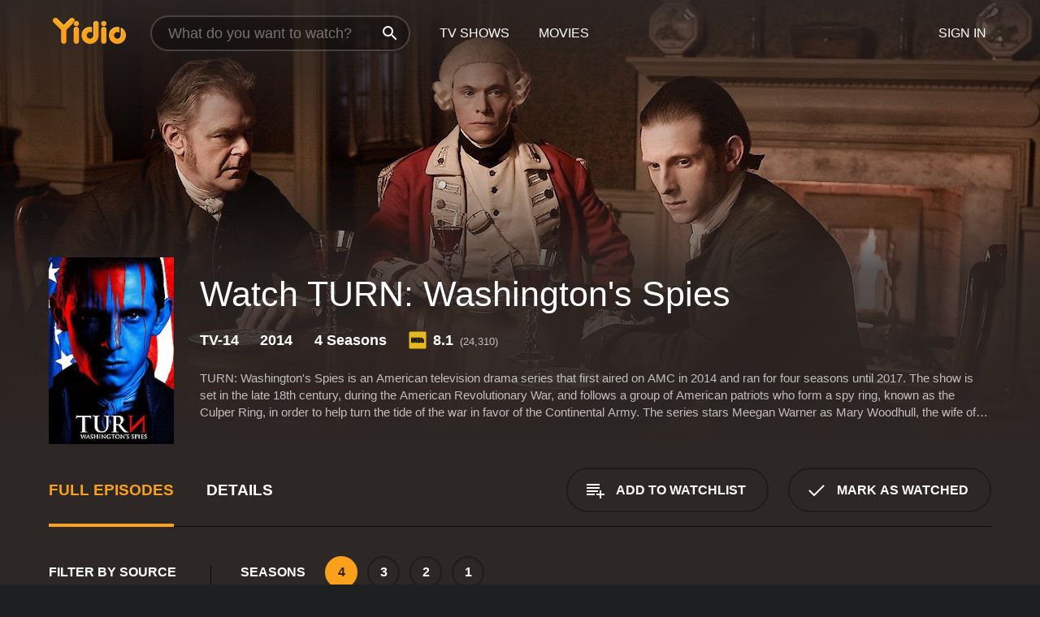

--- FILE ---
content_type: text/html; charset=UTF-8
request_url: https://www.yidio.com/show/turn-washingtons-spies
body_size: 11864
content:
<!doctype html>
<html  lang="en" xmlns:og="http://opengraphprotocol.org/schema/" xmlns:fb="http://www.facebook.com/2008/fbml">
<head prefix="og: http://ogp.me/ns# fb: http://ogp.me/ns/fb# video: http://ogp.me/ns/video#">
<title>Watch TURN: Washington&#039;s Spies Online (2014) - Stream Episodes &amp; Seasons</title>
<meta charset="utf-8" />
<meta http-equiv="X-UA-Compatible" content="IE=edge,chrome=1" />
<meta name="description" content="Watch TURN: Washington&#039;s Spies Full Episodes Online. Instantly find any TURN: Washington&#039;s Spies full episode available from all 4 seasons with videos, reviews, news and more!" />
<meta name="viewport" content="width=device-width, initial-scale=1, minimum-scale=1" />

 
 


<link href="https://fonts.googleapis.com" rel="preconnect">

<link rel="icon" href="//cfm.yidio.com/favicon-16.png" sizes="16x16"/>
<link rel="icon" href="//cfm.yidio.com/favicon-32.png" sizes="32x32"/>
<link rel="icon" href="//cfm.yidio.com/favicon-96.png" sizes="96x96"/>
<link rel="icon" href="//cfm.yidio.com/favicon-128.png" sizes="128x128"/>
<link rel="icon" href="//cfm.yidio.com/favicon-192.png" sizes="192x192"/>
<link rel="icon" href="//cfm.yidio.com/favicon-228.png" sizes="228x228"/>
<link rel="shortcut icon" href="//cfm.yidio.com/favicon-196.png" sizes="196x196"/>
<link rel="apple-touch-icon" href="//cfm.yidio.com/favicon-152.png" sizes="152x152"/>
<link rel="apple-touch-icon" href="//cfm.yidio.com/favicon-180.png" sizes="180x180"/>

<link rel="alternate" href="android-app://com.yidio.androidapp/yidio/show/35900" />
<link rel="alternate" href="ios-app://664306931/yidio/show/35900" />
<link href="https://www.yidio.com/show/turn-washingtons-spies" rel="canonical" />
<meta property="og:title" content="TURN: Washington&#039;s Spies"/> 
<meta property="og:url" content="https://www.yidio.com/show/turn-washingtons-spies"/> 
<meta property="og:image" content="//cfm.yidio.com/images/tv/35900/backdrop-1280x720.jpg"/> 
<meta property="fb:app_id" content="54975784392"/> 
<meta property="og:description" content="<p>TURN: Washington's Spies is an American television drama series that first aired on AMC in 2014 and ran for four seasons until 2017. The show is se..."/> 
<meta property="og:site_name" content="Yidio"/> 
<meta property="og:type" content="video.tv_show" /> 



<script async src="https://www.googletagmanager.com/gtag/js?id=G-6PLMJX58PB"></script>

<script>
    /* ==================
        Global variables
       ================== */

	
	var globals={};
    
	var page = 'redesign/show';
	globals.page = 'redesign/show';
	
	var _bt = '';
    var baseUrl = 'https://www.yidio.com/';
    var cdnBaseUrl = '//cfm.yidio.com/';
    var appUrl = 'yidio://top-picks';
    var country = 'US';
    var fbAppId = '';
    var fbAppPerms = 'email,public_profile';
    var premiumUser = '';
	var user_premium_channels  = [];
	var MAIN_RANDOM_VARIABLE = "";
	var overlay_timer = 1000;
	var overlay_position = 200;
	var new_question_ads = 0;
	var new_movie_ads = 0;
	var new_links_ads = 0;
	var new_show_dir_ads = 0;
	var new_movie_dir_ads = 0;
	var random_gv = '';
	var yzd = '306023481090';
	globals.header_t_source = '';
	globals.utm_source = '';
	globals.utm_medium = '';
	globals.utm_campaign = '';
	globals.utm_term = '';
	globals.utm_content = '';
	globals.pid = '';
	globals.title = 'TURN: Washington&#039;s Spies';
    
	
	var src_tt = '1';
	
	
			globals.contentId = "35900";
				globals.header_all_utm_params = '';
					globals.link_id = "35900";
		
					

    /* =============================
        Initialize Google Analytics
       ============================= */
	
    window.dataLayer = window.dataLayer || []; function gtag() {dataLayer.push(arguments);}
	
    gtag('js', new Date());
	gtag('config', 'G-6PLMJX58PB');
    
    /* ==================
        GA Error logging
       ================== */
    
	window.onerror = function(message, file, line, col, error) {
		var gaCategory = 'Errors';
		if (typeof page != 'undefined' && page != '') gaCategory = 'Errors (' + page + ')';
		
		var url = window.location.href;
		var gaLabel = '[URL]: ' + url;
		if (file != '' && file != url) gaLabel += ' [File]: ' + file;
		if (error != 'undefined' && error != null) label += ' [Trace]: ' + error.stack;
		gaLabel += ' [User Agent]: ' + navigator.userAgent;
		
		gtag('event', '(' + line + '): ' + message, { 'event_category': gaCategory, 'event_label': gaLabel });
		console.log('[Error]: ' + message + ' ' + gaLabel);
	}
	
	/* =======================
	    Initialize Optimizely
	   ======================= */
    
    window['optimizely'] = window['optimizely'] || [];
    
	/* ===============================
	    Handle in-source image errors
	   =============================== */
	
	const onImgError = (event) => {
		event.target.classList.add('error');
	};
	
	const onImgLoad = (event) => {
		event.target.classList.add('loaded');
	};
	
    
	
			globals.user_id = 0;
	</script>




<script defer src="//cfm.yidio.com/redesign/js/main.js?version=188" crossorigin="anonymous"></script>

	<script defer src="//cfm.yidio.com/redesign/js/detail.js?version=59" crossorigin="anonymous"></script>









	<style>

		/* ========
		    Global
		   ======== */
		
		* {
			transition: none;
		}
		
		h1, h2, h3, h4, p, blockquote, figure, ol, ul {
			margin: 0;
			padding: 0;
		}
		
		a {
			color: inherit;
			transition-duration: 0;
		}
		
		a:visited {
			color: inherit;
		}
		
		a:not(.border), button, .button {
			color: inherit;
		}
		
		
		img[data-src],
		img[onerror] {
			opacity: 0;
		}
		
		img[onerror].loaded {
			opacity: 1;
		}
		
		img {
			max-width: 100%;
			height: auto;
		}
		
		button {
			background: none;
			border: 0;
			border-color: rgba(0,0,0,0);
			font: inherit;
			padding: 0;
		}
		
		main {
			padding-top: 82px;
		}
		
		body {
			opacity: 0;
			font: 16px/1 'Open Sans', sans-serif;
			font-weight: 400;
			margin: 0;
		}
		
		header {
			position: fixed;
			z-index: 50;
			width: 100%;
			height: 82px;
			box-sizing: border-box;
			color: white;
		}
		
		header nav {
			position: absolute;
			width: 100%;
			height: 100%;
			box-sizing: border-box;
			padding: 0 47px;
		}
		
		header nav li {
			height: 100%;
			position: relative;
			float: left;
		}
		
		header nav a {
			display: block;
			text-transform: uppercase;
			text-align: center;
			line-height: 82px;
			padding: 0 18px;
		}
		
		header nav li.selected a {
			color: #f9a11b;
		}
		
		header nav .logo svg {
			margin-top: 23px;
		}
		
		header nav .search {
			width: 320px;
			padding: 19px 0;
			margin: 0 18px 0 12px;
		}
		
		header nav .search .icon {
			position: absolute;
			top: 29px;
			right: 13px;
			z-index: 20;
			width: 24px;
			height: 24px;
		}
		
		header nav .search input {
			width: 100%;
			height: 44px;
			border: 0;
			box-sizing: border-box;
			font-size: 110%;
			font-weight: 300;
			margin-bottom: 18px;
		}
		
		header nav .account {
			position: absolute;
			right: 0;
		}
		
		header nav .account li {
			float: right;
		}
		
		header nav li.sign-in {
			margin-right: 48px;
		}
		
		header nav a .border {
			display: inline;
			border: 2px solid #f9a11b;
			padding: 6px 16px;
		}
		
		@media only screen and (min-width: 1920px) {
			
			.main-wrapper {
				max-width: 1920px;
				margin: 0 auto;
			}
			
		}
		
	</style>




	
		<style>

			/* ==============
			    Detail Pages
			   ============== */
			
			body {
				color: white;
			}
			
			.masthead {
				display: flex;
				flex-direction: column;
				justify-content: flex-end;
				position: relative;
				overflow: hidden;
				margin-top: -82px;
				padding-top: 82px;
				box-sizing: border-box;
				height: 76vh;
				max-height: 56.25vw;
				min-height: 450px;
				font-size: 1.2vw;
				color: white;
			}
			
			.masthead .background {
				display: block;
				position: absolute;
				top: 0;
				left: 0;
				width: 100%;
				height: 100%;
			}
			
			.masthead .content {
				display: flex;
				align-items: center;
				z-index: 10;
				padding: 10vw 60px 0 60px;
			}
			
			.masthead .poster {
				position: relative;
				flex-shrink: 0;
				margin-right: 2.5vw;
				height: 18vw;
				width: 12vw;
			}
			
			.masthead .details {
				padding: 2vw 0;
			}
			
			.masthead .details h1 {
				font-size: 280%;
				font-weight: 400;
				margin-top: -0.3vw;
			}
			
			.masthead .details .tagline {
				font-size: 160%;
				font-weight: 300;
				font-style: italic;
				margin-top: 1vw;
			}
			
			.masthead .details .attributes {
				display: flex;
				align-items: center;
				font-size: 120%;
				font-weight: 700;
				margin-top: 1.9vw;
			}
			
			.masthead .details .attributes li {
				display: flex;
				align-items: center;
				margin-right: 2.1vw;
			}
			
			.masthead .details .attributes .icon {
				width: 1.7vw;
				height: 1.7vw;
				margin-right: 0.6vw;
			}
			
			.masthead .details .description {
				display: -webkit-box;
				-webkit-box-orient: vertical;
				line-height: 1.4em;
				max-height: 4.2em;
				color: rgba(255,255,255,0.7);
				overflow: hidden;
				margin-top: 2vw;
				text-overflow: ellipsis;
			}
			
			nav.page {
				display: flex;
				margin: 12px 60px 48px 60px;
				border-bottom: 1px solid rgba(0,0,0,0.8);
				padding: 19px 0;
			}
			
			nav.page > div {
				display: flex;
				margin: -20px;
			}
			
			nav.page label {
				display: flex;
				align-items: center;
				margin: 0 20px;
				font-weight: 600;
				text-transform: uppercase;
			}
			
			nav.page .sections label {
				font-size: 120%;
			}
			
			input[name=section] {
				display: none;
			}
			
			input[name=section]:nth-child(1):checked ~ nav.page .sections label:nth-child(1),
			input[name=section]:nth-child(2):checked ~ nav.page .sections label:nth-child(2),
			input[name=section]:nth-child(3):checked ~ nav.page .sections label:nth-child(3) {
				color: #f9a11b;
				box-shadow: inset 0 -4px #f9a11b;
			}
			
			nav.page .actions {
				margin-left: auto;
				margin-right: -12px;
			}
			
			nav.page .button.border {
				margin: 18px 12px;
			}
			
			.page-content {
				display: flex;
				margin: 48px 60px;
			}
			
			.button.border {
				display: flex;
				align-items: center;
				text-transform: uppercase;
				font-weight: 600;
				border: 2px solid rgba(0,0,0,0.3);
				padding: 0 1vw;
			}
			
			.button.border .icon {
				display: flex;
				align-items: center;
				justify-content: center;
				width: 4vw;
				height: 4vw;
			}
			
			.episodes .seasons span {
				border: 2px solid rgba(0,0,0,0.3);
			}
			
			.episodes .seasons input.unavailable + span {
				color: rgba(255,255,255,0.2);
				background: rgba(0,0,0,0.3);
				border-color: rgba(0,0,0,0);
			}
			
			.episodes .seasons input:checked + span {
				color: rgba(0,0,0,0.8);
				background: #f9a11b;
				border-color: #f9a11b;
				cursor: default;
			}
			
			/* Display ads */
			
			.tt.display ins {
				display: block;
			}
			
			@media only screen and (min-width: 1025px) {
				.page-content .column:nth-child(2) .tt.display ins {
					width: 300px;
				}
			}
			
			@media only screen and (min-width: 1440px) {
				
				.masthead {
					font-size: 1.1em;
				}
				
				.masthead .content {
					padding: 144px 60px 0 60px;
				}
				
				.masthead .poster {
					margin-right: 36px;
					height: 270px;
					width: 180px;
				}
				
				.masthead .details {
					padding: 16px 0;
				}
				
				.masthead .details h1 {
					margin-top: -8px;
				}
				
				.masthead .details .tagline {
					margin-top: 16px;
				}
				
				.masthead .details .attributes {
					margin-top: 28px;
				}
				
				.masthead .details .attributes li {
					margin-right: 32px;
				}
				
				.masthead .details .attributes .icon {
					width: 24px;
					height: 24px;
					margin-right: 8px;
				}
				
				.masthead .details .attributes .imdb .count {
					font-size: 70%;
					font-weight: 400;
				}
				
				.masthead .details .description {
					max-width: 1200px;
					margin-top: 26px;
				}
				
				.button.border {
					padding: 0 16px;
				}
				
				.button.border .icon {
					width: 48px;
					height: 48px;
				}
				
			}
			
			@media only screen and (min-width: 1920px) {
				
				.masthead {
					max-height: 960px;
				}
				
			}

		</style>
	


<link rel="preload" href="https://fonts.googleapis.com/css?family=Open+Sans:300,400,600,700" media="print" onload="this.media='all'">

<link rel="stylesheet" href="//cfm.yidio.com/redesign/css/main.css?version=89" media="print" onload="this.media='all'">

	<link rel="stylesheet" href="//cfm.yidio.com/redesign/css/detail.css?version=29" media="print" onload="this.media='all'">
	<link rel="stylesheet" href="//cfm.yidio.com/mobile/css/video-js.css?version=2" media="print" onload="this.media='all'">




 
	<script>
		// Display page content when last CSS is loaded

		var css = document.querySelectorAll('link[rel=stylesheet]');
		var count = css.length;
		var lastCSS = css[count - 1];

		lastCSS.addEventListener('load', function() {
			document.querySelector('body').classList.add('css-loaded');
		});
	</script>



</head>
<body class="show" >
		
	

			<div class="main-wrapper">
			  	<header  class="transparent" >
                <nav>
					<ul class="main">
						<li class="logo"> 
							<a href="https://www.yidio.com/" title="Yidio">
								<img srcset="//cfm.yidio.com/redesign/img/logo-topnav-1x.png 1x, //cfm.yidio.com/redesign/img/logo-topnav-2x.png 2x" width="90" height="32" alt="Yidio" />
							</a>
						</li>
						                            <li class="search">
                                <div class="icon"></div>
                                <input type="text" autocomplete="off" placeholder="What do you want to watch?"/>
                            </li>
                            <li class="tv-shows">
                                <div class="highlight"></div>
                                <a href="https://www.yidio.com/tv-shows">TV Shows</a>
                            </li>
                            <li class="movies">
                                <div class="highlight"></div>
                                <a href="https://www.yidio.com/movies">Movies</a>
                            </li>
                           
					</ul>
					<ul class="account">
                   						<li class="sign-in">
							<div class="sign-in-link">Sign In</div>
						</li>
						                     
					</ul>
				</nav>
			</header>
			            <main>

        		<!-- For pure CSS page section selecting -->
		<input type="radio" id="episodes" name="section" value="episodes" checked>
				<input type="radio" id="details" name="section" value="details">		
		<div class="masthead">
			<div class="content">
				<div class="poster show">
					
                    <img src="https://cfm.yidio.com/images/tv/35900/poster-180x270.jpg" srcset="https://cfm.yidio.com/images/tv/35900/poster-180x270.jpg 1x, https://cfm.yidio.com/images/tv/35900/poster-360x540.jpg 2x" alt="TURN: Washington&#039;s Spies" crossOrigin="anonymous"/>
				                </div>
				<div class="details">
					<h1>Watch TURN: Washington&#039;s Spies</h1>
					                    <ul class="attributes">
						<li>TV-14</li>						<li>2014</li>						<li>4 Seasons</li>						                        <li class="imdb">
							<svg class="icon" xmlns="http://www.w3.org/2000/svg" xmlns:xlink="http://www.w3.org/1999/xlink" width="24" height="24" viewBox="0 0 24 24"><path d="M0 0h24v24H0z" fill="rgba(0,0,0,0)"/><path d="M21.946.5H2.054A1.65 1.65 0 0 0 .501 2.029L.5 21.946a1.64 1.64 0 0 0 1.491 1.551.311.311 0 0 0 .043.003h19.932a.396.396 0 0 0 .042-.002 1.65 1.65 0 0 0 1.492-1.637V2.14A1.648 1.648 0 0 0 21.982.502L21.946.5z" fill="#e5b922"/><path d="M3.27 8.416h1.826v7.057H3.27zm5.7 0l-.42 3.3-.48-3.3H5.713v7.057H7.3l.006-4.66.67 4.66h1.138l.643-4.763v4.763h1.592V8.416zm5.213 7.057a5.116 5.116 0 0 0 .982-.071 1.18 1.18 0 0 0 .546-.254.924.924 0 0 0 .311-.5 5.645 5.645 0 0 0 .098-1.268v-2.475a8.333 8.333 0 0 0-.071-1.345 1.224 1.224 0 0 0-.3-.617 1.396 1.396 0 0 0-.715-.404 7.653 7.653 0 0 0-1.696-.123h-1.365v7.057zm.02-5.783a.273.273 0 0 1 .136.195 3.079 3.079 0 0 1 .033.617v2.736a2.347 2.347 0 0 1-.091.858c-.06.1-.22.163-.48.163V9.625a.839.839 0 0 1 .404.066zm2.535-1.274v7.057h1.645l.1-.448a1.528 1.528 0 0 0 .494.41 1.658 1.658 0 0 0 .649.13 1.209 1.209 0 0 0 .747-.227 1.007 1.007 0 0 0 .402-.539 4.108 4.108 0 0 0 .085-.943v-1.982a6.976 6.976 0 0 0-.033-.832.988.988 0 0 0-.163-.402.967.967 0 0 0-.409-.319 1.673 1.673 0 0 0-.631-.111 1.842 1.842 0 0 0-.656.123 1.556 1.556 0 0 0-.487.383v-2.3zm2.372 5.35a2.417 2.417 0 0 1-.052.643c-.032.1-.18.137-.292.137a.212.212 0 0 1-.214-.129 1.818 1.818 0 0 1-.058-.598v-1.87a2.042 2.042 0 0 1 .052-.598.204.204 0 0 1 .208-.117c.1 0 .26.04.298.137a1.775 1.775 0 0 1 .059.578z" fill="#010101"/></svg>
							<div class="score">8.1<span class="count">&nbsp;&nbsp;(24,310)</span></div>
						</li>					</ul>
                                        					<div class="description">
						<div class="container">
						<p>TURN: Washington's Spies is an American television drama series that first aired on AMC in 2014 and ran for four seasons until 2017. The show is set in the late 18th century, during the American Revolutionary War, and follows a group of American patriots who form a spy ring, known as the Culper Ring, in order to help turn the tide of the war in favor of the Continental Army. </p><p>The series stars Meegan Warner as Mary Woodhull, the wife of the ring's leader, Abe Woodhull (Seth Numrich). Nick Westrate plays Robert Townsend, a New York merchant who joins the ring as a spy, while Heather Lind stars as Anna Strong, a tavern owner and love interest of Abe. Owain Yeoman plays Benedict Arnold, a general in the Continental Army who becomes a key figure in the series, and Kevin McNally stars as Judge Richard Woodhull, Abe's father and a loyalist to the British crown.</p><p>The show also features Samuel Roukin as Lieutenant John Simcoe, a ruthless and sadistic British officer, and Ian Kahn as General George Washington, the commander-in-chief of the Continental Army. Ksenia Solo plays Peggy Shippen, a wealthy socialite who becomes involved with Benedict Arnold, while Daniel Henshall stars as Caleb Brewster, a former slave who joins the Culper Ring and becomes a trusted member of the group.</p><p>TURN: Washington's Spies is a historically accurate drama that delves deeply into the espionage and intrigue of the Revolutionary War. It explores the moral complexity of the time, as the characters must balance their patriotism with their personal relationships and their sense of duty to their country. The show also highlights the risks and dangers of being a spy, as the characters must constantly evade capture and death at the hands of the enemy.</p><p>The series is well-known for its intricate plotting, as the storylines interweave in complex and surprising ways. The relationship between Abe and Anna is at the heart of the show, as their passion for each other is matched by their devotion to the cause of freedom. The show also juxtaposes the characters' struggles against the backdrop of larger events, such as the Battle of Saratoga and the secret negotiations for the surrender of General Cornwallis at Yorktown.</p><p>In addition to its compelling characters and dramatic tension, TURN: Washington's Spies also boasts strong production values. The costumes and sets are meticulously crafted to portray the world of late 18th century America, and the action scenes are well-staged and thrilling to watch. The show also features an excellent musical score, which helps to set the tone for each episode and accentuates the emotional moments.</p><p>Overall, TURN: Washington's Spies is a must-watch for fans of historical dramas and espionage thrillers. It is a well-crafted show that brings the tumultuous and dangerous world of the Revolutionary War to life in a way that is both captivating and thought-provoking. The characters are complex and engaging, and the storyline is rich and rewarding, making it a show that is sure to keep viewers engaged from start to finish.</p>
													<p>TURN: Washington&#039;s Spies is a  series that ran for 4  seasons (40  episodes) between April 6, 2014 and  on AMC</p>
												</div>
					</div>
                    				</div>
			</div>
			<div class="background ">				<img src="//cfm.yidio.com/images/tv/35900/backdrop-1280x720.jpg" width="100%" alt="TURN: Washington&#039;s Spies" crossOrigin="anonymous"/>			</div>
		</div>

		<nav class="page">
			<div class="sections">
				<label for="episodes">Full Episodes</label>
								 <label for="details">Details</label>			</div>
			<div class="actions">
				<button type="button" class="button border action watchlist" data-type="show" data-id="35900">
					<div class="icon"></div>
					<div class="label">Add to Watchlist</div>
				</button>
				<button type="button" class="button border action watched" data-type="show" data-id="35900">
					<div class="icon"></div>
					<div class="label">Mark as Watched</span>
				</button>
			</div>
		</nav>
		 
		<div class="page-content">
			<div class="column">
				<section class="episodes">
					<div class="source-filter">
						<div class="title">Filter by Source</div>
						<div class="source-list">
							<label for="free">
				         	<input type="checkbox" name="source" id="free" value="free">
				         	<span>Free</span>
				         </label><label for="pay">
				         	<input type="checkbox" name="source" id="pay" value="pay">
				         	<span>Rent or Buy</span>
				         </label><label for="sub">
				         	<input type="checkbox" name="source" id="sub" value="sub">
				         	<span>Subscription</span>
				         </label><hr><label for="apple-tv-channels">
				<input type="checkbox" name="source" id="apple-tv-channels" value="381">
				<span>Apple TV Channels</span>
			 </label>
			 <style>
				 input#apple-tv-channels:hover { border-color: #43d1f7; }
				input#apple-tv-channels:hover + span { color: #43d1f7; }
				input#apple-tv-channels:checked { border-color: #43d1f7; background: #43d1f7; }
				 input#apple-tv-channels:checked + span { color: #43d1f7; }
			 </style ><label for="myfree-directv">
				<input type="checkbox" name="source" id="myfree-directv" value="406">
				<span>MyFree DIRECTV</span>
			 </label>
			 <style>
				 input#myfree-directv:hover { border-color: #356ccd; }
				input#myfree-directv:hover + span { color: #356ccd; }
				input#myfree-directv:checked { border-color: #356ccd; background: #356ccd; }
				 input#myfree-directv:checked + span { color: #356ccd; }
			 </style ><label for="microsoft-movies-tv">
				<input type="checkbox" name="source" id="microsoft-movies-tv" value="340">
				<span>Microsoft Movies & TV</span>
			 </label>
			 <style>
				 input#microsoft-movies-tv:hover { border-color: #0076db; }
				input#microsoft-movies-tv:hover + span { color: #0076db; }
				input#microsoft-movies-tv:checked { border-color: #0076db; background: #0076db; }
				 input#microsoft-movies-tv:checked + span { color: #0076db; }
			 </style ><label for="apple-tv-store">
				<input type="checkbox" name="source" id="apple-tv-store" value="19">
				<span>Apple TV Store</span>
			 </label>
			 <style>
				 input#apple-tv-store:hover { border-color: #43d1f7; }
				input#apple-tv-store:hover + span { color: #43d1f7; }
				input#apple-tv-store:checked { border-color: #43d1f7; background: #43d1f7; }
				 input#apple-tv-store:checked + span { color: #43d1f7; }
			 </style >
						</div>
					</div>
					<div class="results">
						<!-- Hidden ad used for cloning on episode expansion -->
						
                        
						<div class="seasons">
							<div class="title">Seasons</div>
							<div class="season-list"><label for="s4">
									<input type="radio" id="s4" name="season" value="4" checked>
									<span>4</span>
								</label><label for="s3">
									<input type="radio" id="s3" name="season" value="3">
									<span>3</span>
								</label><label for="s2">
									<input type="radio" id="s2" name="season" value="2">
									<span>2</span>
								</label><label for="s1">
									<input type="radio" id="s1" name="season" value="1">
									<span>1</span>
								</label></div>
						</div>
						<div class="episodes"><div class="episode" id="1067334">
								<div class="summary">
									<div class="image"><img loading="lazy" src="//cfm.yidio.com/images/tv/35900/1067334/episode-image-160x90.jpg" alt="Washington's Spies" onerror="onImgError(event)" onload="onImgLoad(event)"></div>
									<div class="text">
										<div class="title"><span class="number">10</span>. <span class="name">Washington's Spies</span></div>
										<div class="attributes">August 12, 2017</div>
									</div>
								</div>
								<div class="more-info">
									<div class="description">The fate of the Culper Ring is revealed; the American War of Independence comes to an end; a settling of accounts between shadows and spies; America struggles to begin.</div>
								</div>
							</div><div class="episode" id="1059949">
								<div class="summary">
									<div class="image"><img loading="lazy" src="//cfm.yidio.com/images/tv/35900/1059949/episode-image-160x90.jpg" alt="Reckoning" onerror="onImgError(event)" onload="onImgLoad(event)"></div>
									<div class="text">
										<div class="title"><span class="number">9</span>. <span class="name">Reckoning</span></div>
										<div class="attributes">August 5, 2017</div>
									</div>
								</div>
								<div class="more-info">
									<div class="description">After receiving Abe's intel, Washington heads south to lay siege on Yorktown. Abe volunteers for the Continental Army. Peggy goes into labor.</div>
								</div>
							</div><div class="episode" id="1057788">
								<div class="summary">
									<div class="image"><img loading="lazy" src="//cfm.yidio.com/images/tv/35900/1057788/episode-image-160x90.jpg" alt="Belly Of The Beast" onerror="onImgError(event)" onload="onImgLoad(event)"></div>
									<div class="text">
										<div class="title"><span class="number">8</span>. <span class="name">Belly Of The Beast</span></div>
										<div class="attributes">July 29, 2017</div>
									</div>
								</div>
								<div class="more-info">
									<div class="description">As Abe is thrust into battle, Ben appeals to General Washington. Townsend risks everything, while Caleb seeks redemption.</div>
								</div>
							</div><div class="episode" id="1055066">
								<div class="summary">
									<div class="image"><img loading="lazy" src="//cfm.yidio.com/images/tv/35900/1055066/episode-image-160x90.jpg" alt="Quarry" onerror="onImgError(event)" onload="onImgLoad(event)"></div>
									<div class="text">
										<div class="title"><span class="number">7</span>. <span class="name">Quarry</span></div>
										<div class="attributes">July 22, 2017</div>
									</div>
								</div>
								<div class="more-info">
									<div class="description">Ben's plan to kidnap Benedict Arnold conflicts with Abe's plot to kill Simcoe. Shifting loyalties turn old enemies into allies.</div>
								</div>
							</div><div class="episode" id="1053309">
								<div class="summary">
									<div class="image"><img loading="lazy" src="//cfm.yidio.com/images/tv/35900/1053309/episode-image-160x90.jpg" alt="Our Man in New York" onerror="onImgError(event)" onload="onImgLoad(event)"></div>
									<div class="text">
										<div class="title"><span class="number">6</span>. <span class="name">Our Man in New York</span></div>
										<div class="attributes">July 15, 2017</div>
									</div>
								</div>
								<div class="more-info">
									<div class="description">The plot to kidnap Benedict Arnold is hatched. Peggy learns Cicero's secret. Washington and the French clash over strategy.</div>
								</div>
							</div><div class="episode" id="1042206">
								<div class="summary">
									<div class="image"><img loading="lazy" src="//cfm.yidio.com/images/tv/35900/1042206/episode-image-160x90.jpg" alt="Private Woodhull" onerror="onImgError(event)" onload="onImgLoad(event)"></div>
									<div class="text">
										<div class="title"><span class="number">5</span>. <span class="name">Private Woodhull</span></div>
										<div class="attributes">July 8, 2017</div>
									</div>
								</div>
								<div class="more-info">
									<div class="description">As he ultimately seeks to gain his revenge against Lt. John Simcoe, Abe journeys to New York and is introduced to Benedict Arnold; Anna's history comes into play, as a visitor from her past arrives in the continental camp.</div>
								</div>
							</div><div class="episode" id="1039085">
								<div class="summary">
									<div class="image"><img loading="lazy" src="//cfm.yidio.com/images/tv/35900/1039085/episode-image-160x90.jpg" alt="Nightmare" onerror="onImgError(event)" onload="onImgLoad(event)"></div>
									<div class="text">
										<div class="title"><span class="number">4</span>. <span class="name">Nightmare</span></div>
										<div class="attributes">July 1, 2017</div>
									</div>
								</div>
								<div class="more-info">
									<div class="description">Amidst a growing rebellion in camp, the Culper Ring must chart a new course; Arnold finds an unlikely ally; and Rivington teaches Townsend a lesson.</div>
								</div>
							</div><div class="episode" id="1035252">
								<div class="summary">
									<div class="image"><img loading="lazy" src="//cfm.yidio.com/images/tv/35900/1035252/episode-image-160x90.jpg" alt="Blood for Blood" onerror="onImgError(event)" onload="onImgLoad(event)"></div>
									<div class="text">
										<div class="title"><span class="number">3</span>. <span class="name">Blood for Blood</span></div>
										<div class="attributes">June 24, 2017</div>
									</div>
								</div>
								<div class="more-info">
									<div class="description">Abe's plan to rescue Caleb becomes deadly; Anna faces a difficult choice; and Arnold thinks Peggy is keeping a secret from him.</div>
								</div>
							</div><div class="episode" id="1031916">
								<div class="summary">
									<div class="image"><img loading="lazy" src="//cfm.yidio.com/images/tv/35900/1031916/episode-image-160x90.jpg" alt="The Black Hole of Calcutta" onerror="onImgError(event)" onload="onImgLoad(event)"></div>
									<div class="text">
										<div class="title"><span class="number">2</span>. <span class="name">The Black Hole of Calcutta</span></div>
										<div class="attributes">June 17, 2017</div>
									</div>
								</div>
								<div class="more-info">
									<div class="description">When one of the Culper Ring members is abducted, Arnold wants to interrogate him with the help of a ruthless Col. Simcoe.</div>
								</div>
							</div><div class="episode" id="1031915">
								<div class="summary">
									<div class="image"><img loading="lazy" src="//cfm.yidio.com/images/tv/35900/1031915/episode-image-160x90.jpg" alt="Spyhunter General" onerror="onImgError(event)" onload="onImgLoad(event)"></div>
									<div class="text">
										<div class="title"><span class="number">1</span>. <span class="name">Spyhunter General</span></div>
										<div class="attributes">June 17, 2017</div>
									</div>
								</div>
								<div class="more-info">
									<div class="description">Benedict Arnold gathers spies in New York; and Abe plans to destroy essential British supplies, but he will need his father's assistance.</div>
								</div>
							</div></div>
					</div>
				</section>
								                <section class="details">
					                     <div class="description">
						<div class="name">Description</div>
						<div class="value"></div>
					</div>
															<div class="where-to-watch">
							<div class="name">Where to Watch TURN: Washington&#039;s Spies</div>
							<div class="value">
							TURN: Washington&#039;s Spies is available for streaming on the AMC website, both individual episodes and full seasons. You can also watch TURN: Washington&#039;s Spies on demand at Apple TV Channels, MyFree DIRECTV, Microsoft Movies & TV and Apple TV Store.
							</div>
						</div>
					                    					<ul class="links">
						                        <li>
							<div class="name">Genres</div>
							<div class="value">
								<a href="https://www.yidio.com/category/action--adventure" title="Action & Adventure">Action & Adventure</a> <a href="https://www.yidio.com/category/drama" title="Drama">Drama</a>
							</div>
						</li>
                                                						<li>
							<div class="name">Cast</div>
							<div class="value">
								<div>Jamie Bell</div><div>Heather Lind</div><div>Samuel Roukin</div>
							</div>
						</li>
                                                						<li>
							<div class="name">Channel</div>
							<div class="value">
								<a href="https://www.yidio.com/channel/amc" title="AMC">AMC</a>
							</div>
						</li>
                        					</ul>
					                    					<ul class="attributes">
						                        <li>
							<div class="name">Premiere Date</div>
							<div class="value">April 6, 2014</div>
						</li>
                                                						<li>
							<div class="name">IMDB Rating</div>
							<div class="value">8.1<span class="count">&nbsp;&nbsp;(24,310)</span></div>
						</li>
                        					</ul>
                    				</section>
                			</div>
					</div>
				<div class="browse-sections recommendations">
			<section>
						<div class="title">If You Like TURN: Washington's Spies, Then Try...</div>
						<div class="slideshow poster-slideshow">
						<a class="show" href="https://www.yidio.com/show/medici-masters-of-florence" title="Medici">
					<div class="poster"><img class="poster" loading="lazy" src="//cfm.yidio.com/images/tv/36761/poster-193x290.jpg" width="100%" alt=""></div>
					<div class="content"><div class="title">Medici</div></div>
					</a><a class="show" href="https://www.yidio.com/show/our-world-war" title="Our World War">
					<div class="poster"><img class="poster" loading="lazy" src="//cfm.yidio.com/images/tv/31968/poster-193x290.jpg" width="100%" alt=""></div>
					<div class="content"><div class="title">Our World War</div></div>
					</a><a class="show" href="https://www.yidio.com/show/the-romanovs" title="The Romanovs">
					<div class="poster"><img class="poster" loading="lazy" src="//cfm.yidio.com/images/tv/38016/poster-193x290.jpg" width="100%" alt=""></div>
					<div class="content"><div class="title">The Romanovs</div></div>
					</a><a class="show" href="https://www.yidio.com/show/paranoid" title="Paranoid">
					<div class="poster"><img class="poster" loading="lazy" src="//cfm.yidio.com/images/tv/36224/poster-193x290.jpg" width="100%" alt=""></div>
					<div class="content"><div class="title">Paranoid</div></div>
					</a><a class="show" href="https://www.yidio.com/show/the-pinkertons" title="The Pinkertons">
					<div class="poster"><img class="poster" loading="lazy" src="//cfm.yidio.com/images/tv/36040/poster-193x290.jpg" width="100%" alt=""></div>
					<div class="content"><div class="title">The Pinkertons</div></div>
					</a><a class="show" href="https://www.yidio.com/show/beautiful-people" title="Beautiful People">
					<div class="poster"><img class="poster" loading="lazy" src="//cfm.yidio.com/images/tv/4060/poster-193x290.jpg" width="100%" alt=""></div>
					<div class="content"><div class="title">Beautiful People</div></div>
					</a><a class="show" href="https://www.yidio.com/show/the-riches" title="The Riches">
					<div class="poster"><img class="poster" loading="lazy" src="//cfm.yidio.com/images/tv/487/poster-193x290.jpg" width="100%" alt=""></div>
					<div class="content"><div class="title">The Riches</div></div>
					</a><a class="show" href="https://www.yidio.com/show/underworld-inc" title="Underworld, Inc.">
					<div class="poster"><img class="poster" loading="lazy" src="//cfm.yidio.com/images/tv/27769/poster-193x290.jpg" width="100%" alt=""></div>
					<div class="content"><div class="title">Underworld, Inc.</div></div>
					</a><a class="show" href="https://www.yidio.com/show/turn" title="Turn">
					<div class="poster"><img class="poster" loading="lazy" src="//cfm.yidio.com/images/tv/25257/poster-193x290.jpg" width="100%" alt=""></div>
					<div class="content"><div class="title">Turn</div></div>
					</a><a class="show" href="https://www.yidio.com/show/spring-baking-championship" title="Spring Baking Championship">
					<div class="poster"><img class="poster" loading="lazy" src="//cfm.yidio.com/images/tv/28339/poster-193x290.jpg" width="100%" alt=""></div>
					<div class="content"><div class="title">Spring Baking Championship</div></div>
					</a><a class="show" href="https://www.yidio.com/show/who-are-you" title="Who Are You">
					<div class="poster"><img class="poster" loading="lazy" src="//cfm.yidio.com/images/tv/5272/poster-193x290.jpg" width="100%" alt=""></div>
					<div class="content"><div class="title">Who Are You</div></div>
					</a>
						</div>
						</section><section>
						<div class="title">Top TV Shows</div>
						<div class="slideshow poster-slideshow">
						<a class="show" href="https://www.yidio.com/show/yo-gabba-gabba" title="Yo Gabba Gabba">
					<div class="poster"><img class="poster" loading="lazy" src="//cfm.yidio.com/images/tv/5431/poster-193x290.jpg" width="100%" alt=""></div>
					<div class="content"><div class="title">Yo Gabba Gabba</div></div>
					</a><a class="show" href="https://www.yidio.com/show/fraggle-rock" title="Fraggle Rock">
					<div class="poster"><img class="poster" loading="lazy" src="//cfm.yidio.com/images/tv/4389/poster-193x290.jpg" width="100%" alt=""></div>
					<div class="content"><div class="title">Fraggle Rock</div></div>
					</a><a class="show" href="https://www.yidio.com/show/it-welcome-to-derry" title="IT: Welcome to Derry">
					<div class="poster"><img class="poster" loading="lazy" src="//cfm.yidio.com/images/tv/120549/poster-193x290.jpg" width="100%" alt=""></div>
					<div class="content"><div class="title">IT: Welcome To Derry</div></div>
					</a><a class="show" href="https://www.yidio.com/show/euphoria" title="Euphoria">
					<div class="poster"><img class="poster" loading="lazy" src="//cfm.yidio.com/images/tv/56048/poster-193x290.jpg" width="100%" alt=""></div>
					<div class="content"><div class="title">Euphoria</div></div>
					</a><a class="show" href="https://www.yidio.com/show/landman" title="Landman">
					<div class="poster"><img class="poster" loading="lazy" src="//cfm.yidio.com/images/tv/74572/poster-193x290.jpg" width="100%" alt=""></div>
					<div class="content"><div class="title">Landman</div></div>
					</a><a class="show" href="https://www.yidio.com/show/carpool-karaoke" title="Carpool Karaoke">
					<div class="poster"><img class="poster" loading="lazy" src="//cfm.yidio.com/images/tv/40389/poster-193x290.jpg" width="100%" alt=""></div>
					<div class="content"><div class="title">Carpool Karaoke</div></div>
					</a><a class="show" href="https://www.yidio.com/show/american-monster" title="American Monster">
					<div class="poster"><img class="poster" loading="lazy" src="//cfm.yidio.com/images/tv/39810/poster-193x290.jpg" width="100%" alt=""></div>
					<div class="content"><div class="title">American Monster</div></div>
					</a><a class="show" href="https://www.yidio.com/show/the-rookie" title="The Rookie">
					<div class="poster"><img class="poster" loading="lazy" src="//cfm.yidio.com/images/tv/49461/poster-193x290.jpg" width="100%" alt=""></div>
					<div class="content"><div class="title">The Rookie</div></div>
					</a><a class="show" href="https://www.yidio.com/show/jeopardy" title="Jeopardy!">
					<div class="poster"><img class="poster" loading="lazy" src="//cfm.yidio.com/images/tv/6263/poster-193x290.jpg" width="100%" alt=""></div>
					<div class="content"><div class="title">Jeopardy!</div></div>
					</a><a class="show" href="https://www.yidio.com/show/the-view" title="The View">
					<div class="poster"><img class="poster" loading="lazy" src="//cfm.yidio.com/images/tv/585/poster-193x290.jpg" width="100%" alt=""></div>
					<div class="content"><div class="title">The View</div></div>
					</a><a class="show" href="https://www.yidio.com/show/sesame-street" title="Sesame Street">
					<div class="poster"><img class="poster" loading="lazy" src="//cfm.yidio.com/images/tv/2763/poster-193x290.jpg" width="100%" alt=""></div>
					<div class="content"><div class="title">Sesame Street</div></div>
					</a>
						</div>
						</section><section>
						<div class="title">Also on AMC</div>
						<div class="slideshow poster-slideshow">
						<a class="show" href="https://www.yidio.com/show/the-son" title="The Son">
					<div class="poster"><img class="poster" loading="lazy" src="//cfm.yidio.com/images/tv/37818/poster-193x290.jpg" width="100%" alt=""></div>
					<div class="content"><div class="title">The Son</div></div>
					</a><a class="show" href="https://www.yidio.com/show/the-walking-dead" title="The Walking Dead">
					<div class="poster"><img class="poster" loading="lazy" src="//cfm.yidio.com/images/tv/5244/poster-193x290.jpg" width="100%" alt=""></div>
					<div class="content"><div class="title">The Walking Dead</div></div>
					</a><a class="show" href="https://www.yidio.com/show/mad-men" title="Mad Men">
					<div class="poster"><img class="poster" loading="lazy" src="//cfm.yidio.com/images/tv/707/poster-193x290.jpg" width="100%" alt=""></div>
					<div class="content"><div class="title">Mad Men</div></div>
					</a><a class="show" href="https://www.yidio.com/show/hell-on-wheels" title="Hell on Wheels">
					<div class="poster"><img class="poster" loading="lazy" src="//cfm.yidio.com/images/tv/16698/poster-193x290.jpg" width="100%" alt=""></div>
					<div class="content"><div class="title">Hell On Wheels</div></div>
					</a><a class="show" href="https://www.yidio.com/show/into-the-badlands" title="Into the Badlands">
					<div class="poster"><img class="poster" loading="lazy" src="//cfm.yidio.com/images/tv/28974/poster-193x290.jpg" width="100%" alt=""></div>
					<div class="content"><div class="title">Into The Badlands</div></div>
					</a><a class="show" href="https://www.yidio.com/show/dark-winds" title="Dark Winds">
					<div class="poster"><img class="poster" loading="lazy" src="//cfm.yidio.com/images/tv/70663/poster-193x290.jpg" width="100%" alt=""></div>
					<div class="content"><div class="title">Dark Winds</div></div>
					</a><a class="show" href="https://www.yidio.com/show/breaking-bad" title="Breaking Bad">
					<div class="poster"><img class="poster" loading="lazy" src="//cfm.yidio.com/images/tv/2006/poster-193x290.jpg" width="100%" alt=""></div>
					<div class="content"><div class="title">Breaking Bad</div></div>
					</a><a class="show" href="https://www.yidio.com/show/the-american-west" title="The American West">
					<div class="poster"><img class="poster" loading="lazy" src="//cfm.yidio.com/images/tv/31177/poster-193x290.jpg" width="100%" alt=""></div>
					<div class="content"><div class="title">The American West</div></div>
					</a><a class="show" href="https://www.yidio.com/show/preacher" title="Preacher">
					<div class="poster"><img class="poster" loading="lazy" src="//cfm.yidio.com/images/tv/31035/poster-193x290.jpg" width="100%" alt=""></div>
					<div class="content"><div class="title">Preacher</div></div>
					</a><a class="show" href="https://www.yidio.com/show/the-killing" title="The Killing">
					<div class="poster"><img class="poster" loading="lazy" src="//cfm.yidio.com/images/tv/6628/poster-193x290.jpg" width="100%" alt=""></div>
					<div class="content"><div class="title">The Killing</div></div>
					</a><a class="show" href="https://www.yidio.com/show/the-little-drummer-girl" title="The Little Drummer Girl">
					<div class="poster"><img class="poster" loading="lazy" src="//cfm.yidio.com/images/tv/48819/poster-193x290.jpg" width="100%" alt=""></div>
					<div class="content"><div class="title">The Little Drummer Girl</div></div>
					</a>
						</div>
						</section>
		</div>
       </main>
        <footer>
      <div class="links">
        <nav class="main">
          <ul class="first-line">
            <li><a href="https://www.yidio.com/">Home</a></li>
            <li><a href="https://www.yidio.com/tv-shows">Top Shows</a></li>
            <li><a href="https://www.yidio.com/movies">Top Movies</a></li>
            <li><a href="https://help.yidio.com/support/home" rel="noopener noreferrer">Help</a></li>
            <li><a href="https://www.yidio.com/app/">Download App</a></li>
            <li><a href="https://www.yidio.com/aboutus">About</a></li>	
            <li><a href="https://www.yidio.com/jobs">Careers</a></li>
          </ul>
          <ul class="second-line">
            <li><span>&copy; 2026 Yidio LLC</span></li>
            <li><a href="https://www.yidio.com/privacy">Privacy Policy</a></li>
            <li><a href="https://www.yidio.com/tos">Terms of Use</a></li>
            <li><a href="https://www.yidio.com/tos#copyright">DMCA</a></li>
          </ul>
        </nav>
        <nav class="social">
          <ul>
            <li><a class="facebook" title="Facebook" href="https://www.facebook.com/Yidio" target="_blank" rel="noopener noreferrer"></a></li>
            <li><a class="twitter" title="Twitter" href="https://twitter.com/yidio" target="_blank" rel="noopener noreferrer"></a></li>
          </ul>
        </nav>
      </div>
    </footer>
        
    </div>
    
        
    <script type="application/ld+json">
{
  "@context": "http://schema.org",
  "@type": "TVSeries",
  "name": "TURN: Washington's Spies",
  "url": "https://www.yidio.com/show/turn-washingtons-spies",
  "description": "TURN: Washington's Spies is an American television drama series that first aired on AMC in 2014 and ran for four seasons until 2017. The show is set in the late 18th century, during the American Revolutionary War, and follows a group of American patriots who form a spy ring, known as the Culper Ring, in order to help turn the tide of the war in favor of the Continental Army. The series stars Meegan Warner as Mary Woodhull, the wife of the ring's leader, Abe Woodhull (Seth Numrich). Nick Westrate plays Robert Townsend, a New York merchant who joins the ring as a spy, while Heather Lind stars as Anna Strong, a tavern owner and love interest of Abe. Owain Yeoman plays Benedict Arnold, a general in the Continental Army who becomes a key figure in the series, and Kevin McNally stars as Judge Richard Woodhull, Abe's father and a loyalist to the British crown.The show also features Samuel Roukin as Lieutenant John Simcoe, a ruthless and sadistic British officer, and Ian Kahn as General George Washington, the commander-in-chief of the Continental Army. Ksenia Solo plays Peggy Shippen, a wealthy socialite who becomes involved with Benedict Arnold, while Daniel Henshall stars as Caleb Brewster, a former slave who joins the Culper Ring and becomes a trusted member of the group.TURN: Washington's Spies is a historically accurate drama that delves deeply into the espionage and intrigue of the Revolutionary War. It explores the moral complexity of the time, as the characters must balance their patriotism with their personal relationships and their sense of duty to their country. The show also highlights the risks and dangers of being a spy, as the characters must constantly evade capture and death at the hands of the enemy.The series is well-known for its intricate plotting, as the storylines interweave in complex and surprising ways. The relationship between Abe and Anna is at the heart of the show, as their passion for each other is matched by their devotion to the cause of freedom. The show also juxtaposes the characters' struggles against the backdrop of larger events, such as the Battle of Saratoga and the secret negotiations for the surrender of General Cornwallis at Yorktown.In addition to its compelling characters and dramatic tension, TURN: Washington's Spies also boasts strong production values. The costumes and sets are meticulously crafted to portray the world of late 18th century America, and the action scenes are well-staged and thrilling to watch. The show also features an excellent musical score, which helps to set the tone for each episode and accentuates the emotional moments.Overall, TURN: Washington's Spies is a must-watch for fans of historical dramas and espionage thrillers. It is a well-crafted show that brings the tumultuous and dangerous world of the Revolutionary War to life in a way that is both captivating and thought-provoking. The characters are complex and engaging, and the storyline is rich and rewarding, making it a show that is sure to keep viewers engaged from start to finish.",
  "dateCreated": "2014/04/06"
  ,"contentRating": "TV-14" 
  ,"aggregateRating":[{
  	"@type":"AggregateRating",
		"ratingCount": "24310",
		"ratingValue":	"8.1",
		"bestRating": "10",
		"worstRating": "0"	
  }]
   ,"actor": [{"@type":"Person","name": "Jamie BellHeather LindSamuel Roukin"}]
  ,"genre":["Action & Adventure","Drama"]
  ,"productionCompany": [{"@type":"Organization","name": "AMC"}]
  ,"image": "https://cfm.yidio.com/images/tv/35900/poster-193x290.jpg"
  ,"numberOfEpisodes": "40","containsSeason": [{"@type":"TVSeason","seasonNumber": "4","numberOfEpisodes": "10","episode":[{"@type":"TVEpisode","episodeNumber": "10","name": "Washington's Spies","datePublished": "2017-08-12"},{"@type":"TVEpisode","episodeNumber": "9","name": "Reckoning","datePublished": "2017-08-05"},{"@type":"TVEpisode","episodeNumber": "8","name": "Belly Of The Beast","datePublished": "2017-07-29"},{"@type":"TVEpisode","episodeNumber": "7","name": "Quarry","datePublished": "2017-07-22"},{"@type":"TVEpisode","episodeNumber": "6","name": "Our Man in New York","datePublished": "2017-07-15"},{"@type":"TVEpisode","episodeNumber": "5","name": "Private Woodhull","datePublished": "2017-07-08"},{"@type":"TVEpisode","episodeNumber": "4","name": "Nightmare","datePublished": "2017-07-01"},{"@type":"TVEpisode","episodeNumber": "3","name": "Blood for Blood","datePublished": "2017-06-24"},{"@type":"TVEpisode","episodeNumber": "2","name": "The Black Hole of Calcutta","datePublished": "2017-06-17"},{"@type":"TVEpisode","episodeNumber": "1","name": "Spyhunter General","datePublished": "2017-06-17"}]},{"@type":"TVSeason","seasonNumber": "3","numberOfEpisodes": "10","episode":[{"@type":"TVEpisode","episodeNumber": "10","name": "Trial and Execution","datePublished": "2016-06-27"},{"@type":"TVEpisode","episodeNumber": "9","name": "Blade on the Feather","datePublished": "2016-06-20"},{"@type":"TVEpisode","episodeNumber": "8","name": "Mended","datePublished": "2016-06-13"},{"@type":"TVEpisode","episodeNumber": "7","name": "Judgment","datePublished": "2016-06-06"},{"@type":"TVEpisode","episodeNumber": "6","name": "Many Mickles Make A Muckle","datePublished": "2016-05-30"},{"@type":"TVEpisode","episodeNumber": "5","name": "Hypocrisy, Fraud and Tyranny","datePublished": "2016-05-23"},{"@type":"TVEpisode","episodeNumber": "4","name": "Hearts and Minds","datePublished": "2016-05-16"},{"@type":"TVEpisode","episodeNumber": "3","name": "Benediction","datePublished": "2016-05-09"},{"@type":"TVEpisode","episodeNumber": "2","name": "Cold Murdering Bastards","datePublished": "2016-05-02"},{"@type":"TVEpisode","episodeNumber": "1","name": "Valediction","datePublished": "2016-04-25"}]},{"@type":"TVSeason","seasonNumber": "2","numberOfEpisodes": "10","episode":[{"@type":"TVEpisode","episodeNumber": "10","name": "Gunpowder, Treason, and Plot","datePublished": "2015-06-08"},{"@type":"TVEpisode","episodeNumber": "9","name": "The Prodigal","datePublished": "2015-06-01"},{"@type":"TVEpisode","episodeNumber": "8","name": "Providence","datePublished": "2015-05-25"},{"@type":"TVEpisode","episodeNumber": "7","name": "Valley Forge","datePublished": "2015-05-18"},{"@type":"TVEpisode","episodeNumber": "6","name": "Houses Divided","datePublished": "2015-05-11"},{"@type":"TVEpisode","episodeNumber": "5","name": "Sealed Fate","datePublished": "2015-05-04"},{"@type":"TVEpisode","episodeNumber": "4","name": "Men of Blood","datePublished": "2015-04-27"},{"@type":"TVEpisode","episodeNumber": "3","name": "False Flag","datePublished": "2015-04-20"},{"@type":"TVEpisode","episodeNumber": "2","name": "Hard Boiled","datePublished": "2015-04-13"},{"@type":"TVEpisode","episodeNumber": "1","name": "Thoughts of a Free Man","datePublished": "2015-04-13"}]},{"@type":"TVSeason","seasonNumber": "1","numberOfEpisodes": "10","episode":[{"@type":"TVEpisode","episodeNumber": "10","name": "The Battle of Setauket","datePublished": "2014-06-08"},{"@type":"TVEpisode","episodeNumber": "9","name": "Against Thy Neighbor","datePublished": "2014-06-01"},{"@type":"TVEpisode","episodeNumber": "8","name": "Challenge","datePublished": "2014-05-25"},{"@type":"TVEpisode","episodeNumber": "7","name": "Mercy Moment Murder Measure","datePublished": "2014-05-18"},{"@type":"TVEpisode","episodeNumber": "6","name": "Mr. Culpeper","datePublished": "2014-05-11"},{"@type":"TVEpisode","episodeNumber": "5","name": "Epiphany","datePublished": "2014-05-04"},{"@type":"TVEpisode","episodeNumber": "4","name": "Eternity How Long","datePublished": "2014-04-27"},{"@type":"TVEpisode","episodeNumber": "3","name": "Of Cabbages and Kings","datePublished": "2014-04-20"},{"@type":"TVEpisode","episodeNumber": "2","name": "Who by Fire","datePublished": "2014-04-13"},{"@type":"TVEpisode","episodeNumber": "1","name": "Pilot","datePublished": "2014-04-06"}]}]
}
</script>
    <script type="application/ld+json">
{
"@context": "https://schema.org",
"@type": "BreadcrumbList",
"itemListElement": [{
"@type": "ListItem",
"position": 1,
"item": {
"@id": "https://www.yidio.com/",
"name": "Home"
}
},{
"@type": "ListItem",
"position": 2,
"item": {
"@id": "https://www.yidio.com/tv-shows/",
"name": "TV Shows"
}
},{
"@type": "ListItem",
"position": 3,
"item": {
"name": "TURN: Washington's Spies"
}
}]
}
</script>
     
    <!-- Facebook Pixel Code -->
    <script>
    !function(f,b,e,v,n,t,s){if(f.fbq)return;n=f.fbq=function(){n.callMethod?
    n.callMethod.apply(n,arguments):n.queue.push(arguments)};if(!f._fbq)f._fbq=n;
    n.push=n;n.loaded=!0;n.version='2.0';n.queue=[];t=b.createElement(e);t.async=!0;
    t.src=v;s=b.getElementsByTagName(e)[0];s.parentNode.insertBefore(t,s)}(window,
    document,'script','https://connect.facebook.net/en_US/fbevents.js');
    fbq('init', '772716306073427'); // Insert your pixel ID here.
    fbq('track', 'PageView');
    </script>
    <noscript><img height="1" width="1" style="display:none"
    src="https://www.facebook.com/tr?id=772716306073427&ev=PageView&noscript=1"
    /></noscript>
    <!-- DO NOT MODIFY -->
    <!-- End Facebook Pixel Code -->
    
          
        <!-- Reddit Pixel -->
        <script>
        !function(w,d){if(!w.rdt){var p=w.rdt=function(){p.sendEvent?p.sendEvent.apply(p,arguments):p.callQueue.push(arguments)};p.callQueue=[];var t=d.createElement("script");t.src="https://www.redditstatic.com/ads/pixel.js",t.async=!0;var s=d.getElementsByTagName("script")[0];s.parentNode.insertBefore(t,s)}}(window,document);rdt('init','t2_g3y337j');rdt('track', 'PageVisit');
        </script>
        <!-- DO NOT MODIFY UNLESS TO REPLACE A USER IDENTIFIER -->
        <!-- End Reddit Pixel -->
      
        </body>
</html>
